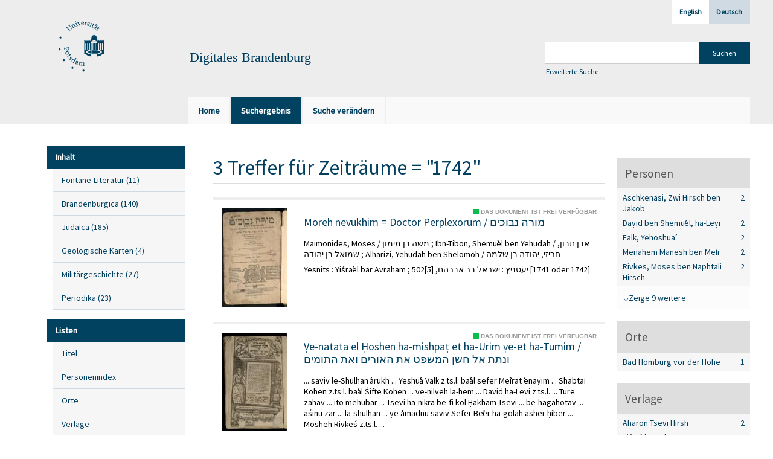

--- FILE ---
content_type: text/html;charset=utf-8
request_url: https://digital.ub.uni-potsdam.de/search?operation=searchRetrieve&query=dc.date%3D%221742%22%20and%20vl.domain%3Dubp%20sortBy%20dc.title%2Fasc
body_size: 6228
content:
<!DOCTYPE html>
<html lang="de"><head><title>Digitale Sammlungen / Suche Zeitr&#228;ume = "1742" [1-3]</title><meta http-equiv="Content-Type" content="xml; charset=UTF-8"><meta name="viewport" content="width = device-width, initial-scale = 1"><meta name="description" content="Digitale Sammlungen"><meta lang="de" content=""><link rel="shortcut icon" href="/domainimage/favicon.ico" type="image/x-icon"><link rel="alternate" type="application/rss+xml" title="Digitale Sammlungen" href="/rss"><link type="text/css" href="/css/ub-potsdam-balancer_front1.ubp_content.css?5772411483881597979" rel="stylesheet"><script src="/thirdparty/jquery-3.6.0.min.js">&#160;</script><script defer src="/static/scripts/main.js">&#160;</script><script defer src="/static/scripts/common.js">&#160;</script><script defer src="/static/scripts/fulltext.js">&#160;</script><script type="text/javascript">
$(document).ready(function() {
      mobileFacetPoint = 1024
});
</script></head><body style="" class="bd-guest   bd-flexLayout bd-root bd-r-ubp bd-m- bd-ubp  bd-retro bd-search bd-portal bd-nav bd-portal-searchResult bd-nav-searchResult bd-search-searchResult bd-list-rows bd-listnav"><span style="display:none" id="meta"><var id="tree">&#160;<var id="map-tiles" value="https://{a-b}.tile.openstreetmap.fr/hot/{z}/{x}/{y}.png" class=" places"> </var><var id="map-zoomAdjust" value="0" class=" places"> </var><var id="timeout" value="3600" class=" sessionsys"> </var><var id="name" value="ubp" class=" domain"> </var><var id="relativeRootDomain" value="ubp" class=" domain"> </var><var id="pathinfo" value="/search" class=" request"> </var><var id="fulldata" value="false" class=" domain"> </var><var id="search-linkDetailedsearchScope" value="root" class=" templating"> </var><var id="class" value="search" class=" request"> </var><var id="classtype" value="portal" class=" request"> </var><var id="tab" value="searchResult" class=" request"> </var><var id="id" value="" class=" request"> </var><var id="query" value='dc.date="1742" and vl.domain=ubp sortBy dc.title/asc' class=" request"> </var><var id="leftColToggled" value="false" class=" session"> </var><var id="facetFilterToggled" value="false" class=" session"> </var><var id="topheight" value="204" class=" session"> </var><var id="bottomheight" value="56" class=" session"> </var><var id="bodywidth" value="1000" class=" session"> </var><var id="centercolwidth" value="1235" class=" session"> </var><var id="middlerowheight" value="456" class=" session"> </var><var id="numberOfThumbs" value="20" class=" session"> </var><var id="clientwidth" value="1000" class=" session"> </var><var id="fullScreen" value="false" class=" session"> </var><var id="staticWidth" value="false" class=" session"> </var><var id="rightcolwidth" value="0" class=" session"> </var><var id="leftcolwidth" value="0" class=" session"> </var><var id="zoomwidth" value="1200" class=" session"> </var><var id="mode" value="w" class=" session"> </var><var id="initialized" value="true" class=" session"> </var><var id="sizes" value="128,1200,2000,0,1000,304,1504,504,800" class=" webcache"> </var><var id="availableZoomLevels" value="304,504,800,1000,1504,2000" class=" webcache"> </var><var id="js-toggleMobileNavi" value="None" class=" templating"> </var><var id="fullscreen-fullzoomOnly" value="false" class=" templating"> </var><var id="css-mobileMin" value="1024px" class=" templating"> </var><var id="tei-on" value="false" class=" templating"> </var><var id="search-alertIfEmpty" value="true" class=" templating"> </var><var id="search-quicksearchScope" value="domain" class=" templating"> </var><var id="search-toggleListMinStructs" value="3" class=" templating"> </var><var id="search-highlightingColor" value="00808066" class=" templating"> </var><var id="layout-wrapperMargins" value="body" class=" templating"> </var><var id="layout-useMiddleContentDIV" value="false" class=" templating"> </var><var id="layout-navPortAboveMiddleContentDIV" value="false" class=" templating"> </var><var id="navPort-align" value="top" class=" templating"> </var><var id="navPort-searchTheBookInit" value="closed" class=" templating"> </var><var id="navPath-pageviewStructureResize" value="js" class=" templating"> </var><var id="layout-useLayout" value="flexLayout" class=" templating"> </var><var id="listNavigation-keepToggleState" value="false" class=" templating"> </var><var id="fullscreen-mode" value="None" class=" templating"> </var><var id="groups" value="guest" class=" user"> </var></var><var id="client" value="browser">&#160;</var><var id="guest" value="true">&#160;</var><var class="layout" id="colleft" value="searchResult,">&#160;</var><var class="layout" id="colright" value="">&#160;</var></span><div id="main" class="divmain "><div id="topParts" class=""><a class="screenreaders" href="#leftParts">zum Hauptmen&#252;</a><a class="screenreaders" href="#centerParts">zum Inhalt</a><header role="banner" class=""><div id="defaultTop" class="wiki wiki-top defaultTop wiki-defaultTop defaultTop "><div id="topLogo" class="topFont">
    <a title="Universit&#228;t Potsdam" href="http://www.uni-potsdam.de">
        <div class="img">
            <img src="/domainimage/up_logo_university_2.png">
        </div>
    </a>
</div>

<div id="topProject" class="topFont"><h3>Digitales Brandenburg</h3></div>

<div id="topmenu">
    <div class="topmenu-1">
        <span class="chooseLanguage langEls"><a class="sel">Deutsch</a><a href="/action/changeLanguage?lang=en" class="">English</a></span>
    </div>
    <div class="topmenu-2">
        <div style="text-align:left">
            <form method="get" onsubmit="return alertIfEmpty()" name="searchBox" class="searchform" id="quickSearchform" action="/search/quick" style="margin-left:0"><label class="screenreaders" for="quicksearch">Schnellsuche: </label><input type="text" id="quicksearch" name="query" class="quicksearch" onfocus="this.value=''" style="" value="" preset="" msg="Bitte mindestens einen Suchbegriff eingeben."><input title="" type="submit" id="quicksearchSubmit" class="" value="Suchen"></form>
            <a class="textlink  sel " id="searchexpert" href="/search"><span>Erweiterte Suche</span></a>
        </div>
    </div>
</div></div><div id="mobileTop" class="defaultTop"><div class="main"><div id="topLogo"><a href="/" title="Universit&#228;t Potsdam">&#160;</a></div><div id="topProject" class="topFont"><h3>Digitales Brandenburg</h3></div><span class="chooseLanguage langEls"><a class="sel">Deutsch</a><a href="/action/changeLanguage?lang=en" class="">English</a></span><div class="topLiner"><div class="vlsControl vl-mobile-top"><div class="button top-toggler large flat noborder searchglass searchbox toggle"><span style="font-size:0">&#160;</span></div><div title="Men&#252;" class="button custom-menu-layer top-toggler large flat noborder contents toggle leftParts"><span style="display: none;">&#160;</span></div></div></div></div><div class="addbox"><div class="searchbox totoggle"><form method="get" onsubmit='return alertIfEmpty("mobileQuicksearch")' name="searchBox" class="searchform" id="mobilequickSearchform" action="/search/quick"><a class="textlink  sel " id="searchexpert" href="/search"><span>Detailsuche</span></a><div id="mqs-wrap"><label class="screenreaders" for="mobileQuicksearch">Schnellsuche: </label><span class="button large edge slim flat noborder searchglass glassindic"><span style="display:none">&#160;</span></span><input type="text" id="mobileQuicksearch" name="query" class="quicksearch" onfocus="this.value=''" style="" placeholder="Suche " value="" preset="" msg="Bitte mindestens einen Suchbegriff eingeben."></div><input title="finden" type="submit" id="quicksearchSubmit" class="imageButton" value="finden"></form></div><div class="contents"><div class="vlsControl vl-mobile-top togglers"><div class="button list-toggler large flat noborder toggle leftParts" title="Men&#252;">Men&#252;</div><div class="button list-toggler large flat noborder toggle listNavigation" title="Filter">Filter</div></div></div></div></div><nav class="navPort   "><ul id="navPort" class="nav-inline navPort-nav navPort-search-searchResult"><li class="viewCtrl  tab-home firstCtrl tab-doc tab-nav-home" id="tab-doc-home"><a href="/"><i class="cap tab">Home</i><i class="cap abbrTab __tabHomeAbbr">Home</i></a></li><li class="viewCtrl_sel  tab-searchResult evenCtrl tab-nav-searchResult" id="tab-search-searchResult"><span><i class="cap tab">Suchergebnis</i></span></li><li class="viewCtrl  tab-searchUI lastCtrl tab-search tab-nav-searchUI" id="tab-search-searchUI"><a href="/search"><i class="cap tab">Suche ver&#228;ndern</i></a></li><span style="font-size:0px">&#160;</span></ul></nav></header></div><div id="middleParts" class=""><div id="leftParts" class="leftcol"><a class="screenreaders" name="leftParts">&#160;</a><div id="leftContent"><nav role="navigation"><div id="firstClassificationLevel" class="menusection"><h4 class="menuheader" id=""><div>Inhalt</div></h4><div class="menubox menubox"><ul class="vl-nav nav"><li><a class="submenu first " href="/nav/classification/360791"><span>Fontane-Literatur</span><span class="metaDataCount"><span> (</span>11<span class="screenreaders"> Titel</span><span>)</span></span></a></li><li><a class="submenu " href="/nav/classification/40370"><span>Brandenburgica</span><span class="metaDataCount"><span> (</span>140<span class="screenreaders"> Titel</span><span>)</span></span></a></li><li><a class="submenu " href="/nav/classification/40371"><span>Judaica</span><span class="metaDataCount"><span> (</span>185<span class="screenreaders"> Titel</span><span>)</span></span></a></li><li><a class="submenu " href="/nav/classification/42482"><span>Geologische Karten</span><span class="metaDataCount"><span> (</span>4<span class="screenreaders"> Titel</span><span>)</span></span></a></li><li><a class="submenu " href="/nav/classification/214235"><span>Milit&#228;rgeschichte</span><span class="metaDataCount"><span> (</span>27<span class="screenreaders"> Titel</span><span>)</span></span></a></li><li><a class="submenu last " href="/nav/classification/350804"><span>Periodika</span><span class="metaDataCount"><span> (</span>23<span class="screenreaders"> Titel</span><span>)</span></span></a></li></ul></div></div><section><div class="menusection menusection-selectIndex"><h4 class="menuheader" id="menuboxSelectIndexHeader"><div>Listen</div></h4><div class="menubox menubox" id="menuboxSelectIndexBox"><ul class="vl-nav nav"><li><a class="index-title " href="/nav/index/title">Titel</a></li><li><a class="index-name " href="/name/list">Personenindex</a></li><li><a class="index-place " href="/place/list">Orte</a></li><li><a class="index-printer-publisher " href="/nav/index/printer-publisher">Verlage</a></li><li><a class="index-date last" href="/nav/index/date">Zeitr&#228;ume</a></li></ul></div></div></section></nav></div></div><div id="centerParts" class="maincol "><main role="main" class=""><img alt="" style="position:absolute;left:-9999px" id="cInfo" width="0" height="0"><div class="listNavigation column center " id="listNavigation"><a class="screenreaders" name="listNavigation">&#160;</a><nav role="navigation"><div class="listNavBox" id="facetData"><div class="menusection name" style=""><h4 class="menuheader menuheader-name" id=""><div>Personen</div></h4><div class="menubox menubox menubox-name"><ul class="vl-nav nav"><li><a name="/search" href="?&amp;query=dc.date%3D%221742%22%20and%20vl.domain%3Dubp%20sortBy%20dc.title%2Fasc&amp;operation=searchRetrieve&amp;facets=name%3D%22Aschkenasi%2C%20Zwi%20Hirsch%20ben%20Jakob%22" rel="nofollow"><span class="itemCount" style="float:right"><span>2</span><span class="screenreaders">Eintr&#228;ge f&#252;r </span></span><span class="item">Aschkenasi, Zwi Hirsch ben Jakob</span></a></li><li><a name="/search" href="?&amp;query=dc.date%3D%221742%22%20and%20vl.domain%3Dubp%20sortBy%20dc.title%2Fasc&amp;operation=searchRetrieve&amp;facets=name%3D%22Da%E1%B9%BFid%20ben%20Shemu%CA%BEel%2C%20ha-Le%E1%B9%BFi%22" rel="nofollow"><span class="itemCount" style="float:right"><span>2</span><span class="screenreaders">Eintr&#228;ge f&#252;r </span></span><span class="item">Da&#7807;id ben Shemu&#702;el, ha-Le&#7807;i</span></a></li><li><a name="/search" href="?&amp;query=dc.date%3D%221742%22%20and%20vl.domain%3Dubp%20sortBy%20dc.title%2Fasc&amp;operation=searchRetrieve&amp;facets=name%3D%22Fal%E1%B8%B3%2C%20Yehoshua%CA%BF%22" rel="nofollow"><span class="itemCount" style="float:right"><span>2</span><span class="screenreaders">Eintr&#228;ge f&#252;r </span></span><span class="item">Fal&#7731;, Yehoshua&#703;</span></a></li><li><a name="/search" href="?&amp;query=dc.date%3D%221742%22%20and%20vl.domain%3Dubp%20sortBy%20dc.title%2Fasc&amp;operation=searchRetrieve&amp;facets=name%3D%22Mena%E1%B8%A5em%20Manesh%20ben%20Me%CA%BEir%22" rel="nofollow"><span class="itemCount" style="float:right"><span>2</span><span class="screenreaders">Eintr&#228;ge f&#252;r </span></span><span class="item">Mena&#7717;em Manesh ben Me&#702;ir</span></a></li><li><a name="/search" href="?&amp;query=dc.date%3D%221742%22%20and%20vl.domain%3Dubp%20sortBy%20dc.title%2Fasc&amp;operation=searchRetrieve&amp;facets=name%3D%22Rivkes%2C%20Moses%20ben%20Naphtali%20Hirsch%22" rel="nofollow"><span class="itemCount" style="float:right"><span>2</span><span class="screenreaders">Eintr&#228;ge f&#252;r </span></span><span class="item">Rivkes, Moses ben Naphtali Hirsch</span></a></li><li><a name="/search" href="?&amp;query=dc.date%3D%221742%22%20and%20vl.domain%3Dubp%20sortBy%20dc.title%2Fasc&amp;operation=searchRetrieve&amp;facets=name%3D%22Shabbetai%20ben%20Meir%2C%20ha-Kohen%22" class="toggled-facetitems" rel="nofollow"><span class="itemCount" style="float:right"><span>2</span><span class="screenreaders">Eintr&#228;ge f&#252;r </span></span><span class="item">Shabbetai ben Meir, ha-Kohen</span></a></li><li><a name="/search" href="?&amp;query=dc.date%3D%221742%22%20and%20vl.domain%3Dubp%20sortBy%20dc.title%2Fasc&amp;operation=searchRetrieve&amp;facets=name%3D%22%E1%B8%B2aro%2C%20Yosef%22" class="toggled-facetitems" rel="nofollow"><span class="itemCount" style="float:right"><span>2</span><span class="screenreaders">Eintr&#228;ge f&#252;r </span></span><span class="item">&#7730;aro, Yosef</span></a></li><li><a name="/search" href="?&amp;query=dc.date%3D%221742%22%20and%20vl.domain%3Dubp%20sortBy%20dc.title%2Fasc&amp;operation=searchRetrieve&amp;facets=name%3D%22Al%E1%B8%A5arizi%2C%20Yehudah%20ben%20Shelomoh%22" class="toggled-facetitems" rel="nofollow"><span class="itemCount" style="float:right"><span>1</span><span class="screenreaders">Eintr&#228;ge f&#252;r </span></span><span class="item">Al&#7717;arizi, Yehudah ben Shelomoh</span></a></li><li><a name="/search" href="?&amp;query=dc.date%3D%221742%22%20and%20vl.domain%3Dubp%20sortBy%20dc.title%2Fasc&amp;operation=searchRetrieve&amp;facets=name%3D%22Crescas%2C%20Ascher%20Bonan%20ben%20Abraham%22" class="toggled-facetitems" rel="nofollow"><span class="itemCount" style="float:right"><span>1</span><span class="screenreaders">Eintr&#228;ge f&#252;r </span></span><span class="item">Crescas, Ascher Bonan ben Abraham</span></a></li><li><a name="/search" href="?&amp;query=dc.date%3D%221742%22%20and%20vl.domain%3Dubp%20sortBy%20dc.title%2Fasc&amp;operation=searchRetrieve&amp;facets=name%3D%22Duran%2C%20Profiat%22" class="toggled-facetitems" rel="nofollow"><span class="itemCount" style="float:right"><span>1</span><span class="screenreaders">Eintr&#228;ge f&#252;r </span></span><span class="item">Duran, Profiat</span></a></li><li><a name="/search" href="?&amp;query=dc.date%3D%221742%22%20and%20vl.domain%3Dubp%20sortBy%20dc.title%2Fasc&amp;operation=searchRetrieve&amp;facets=name%3D%22Hakham%20Tsevi%22" class="toggled-facetitems" rel="nofollow"><span class="itemCount" style="float:right"><span>1</span><span class="screenreaders">Eintr&#228;ge f&#252;r </span></span><span class="item">Hakham Tsevi</span></a></li><li><a name="/search" href="?&amp;query=dc.date%3D%221742%22%20and%20vl.domain%3Dubp%20sortBy%20dc.title%2Fasc&amp;operation=searchRetrieve&amp;facets=name%3D%22Ibn%20Shem%20%E1%B9%ACov%2C%20Shem%20%E1%B9%ACov%20ben%20Yosef%20ben%20Shem%20%E1%B9%ACov%22" class="toggled-facetitems" rel="nofollow"><span class="itemCount" style="float:right"><span>1</span><span class="screenreaders">Eintr&#228;ge f&#252;r </span></span><span class="item">Ibn Shem &#7788;ov, Shem &#7788;ov ben Yosef ben Shem &#7788;ov</span></a></li><li><a name="/search" href="?&amp;query=dc.date%3D%221742%22%20and%20vl.domain%3Dubp%20sortBy%20dc.title%2Fasc&amp;operation=searchRetrieve&amp;facets=name%3D%22Ibn-Tibon%2C%20Shemu%CA%BEel%20ben%20Yehudah%22" class="toggled-facetitems" rel="nofollow"><span class="itemCount" style="float:right"><span>1</span><span class="screenreaders">Eintr&#228;ge f&#252;r </span></span><span class="item">Ibn-Tibon, Shemu&#702;el ben Yehudah</span></a></li><li><a name="/search" href="?&amp;query=dc.date%3D%221742%22%20and%20vl.domain%3Dubp%20sortBy%20dc.title%2Fasc&amp;operation=searchRetrieve&amp;facets=name%3D%22Maimonides%2C%20Moses%22" class="toggled-facetitems" rel="nofollow"><span class="itemCount" style="float:right"><span>1</span><span class="screenreaders">Eintr&#228;ge f&#252;r </span></span><span class="item">Maimonides, Moses</span></a></li></ul></div><a class="toggle-facetitems toggle-facetitems-name expand-facetitems">Zeige 9 weitere</a><a class="toggle-facetitems reduce-facetitems" style="display:none">Zeige erste 5</a></div><div class="menusection place" style=""><h4 class="menuheader menuheader-place" id=""><div>Orte</div></h4><div class="menubox menubox menubox-place"><ul class="vl-nav nav"><li><a name="/search" href="?&amp;query=dc.date%3D%221742%22%20and%20vl.domain%3Dubp%20sortBy%20dc.title%2Fasc&amp;operation=searchRetrieve&amp;facets=place%3D%22546638%22" rel="nofollow"><span class="itemCount" style="float:right"><span>1</span><span class="screenreaders">Eintr&#228;ge f&#252;r </span></span><span class="item">Bad Homburg vor der H&#246;he</span></a></li></ul></div></div><div class="menusection publisher" style=""><h4 class="menuheader menuheader-publisher" id=""><div>Verlage</div></h4><div class="menubox menubox menubox-publisher"><ul class="vl-nav nav"><li><a name="/search" href="?&amp;query=dc.date%3D%221742%22%20and%20vl.domain%3Dubp%20sortBy%20dc.title%2Fasc&amp;operation=searchRetrieve&amp;facets=publisher%3D%22Aharon%20Tsevi%20Hirsh%22" rel="nofollow"><span class="itemCount" style="float:right"><span>2</span><span class="screenreaders">Eintr&#228;ge f&#252;r </span></span><span class="item">Aharon Tsevi Hirsh</span></a></li><li><a name="/search" href="?&amp;query=dc.date%3D%221742%22%20and%20vl.domain%3Dubp%20sortBy%20dc.title%2Fasc&amp;operation=searchRetrieve&amp;facets=publisher%3D%22Yi%C5%9Bra%CA%BEel%20Avraham%22" rel="nofollow"><span class="itemCount" style="float:right"><span>1</span><span class="screenreaders">Eintr&#228;ge f&#252;r </span></span><span class="item">Yi&#347;ra&#702;el Avraham</span></a></li></ul></div></div><div class="menusection d100" style=""><h4 class="menuheader menuheader-d100" id=""><div>Zeitr&#228;ume</div></h4><div class="menubox menubox menubox-d100"><ul class="vl-nav nav"><li><a name="/search" href="?&amp;query=dc.date%3D%221742%22%20and%20vl.domain%3Dubp%20sortBy%20dc.title%2Fasc&amp;operation=searchRetrieve&amp;facets=d100%3D%221700%22" rel="nofollow"><span class="itemCount" style="float:right"><span>3</span><span class="screenreaders">Eintr&#228;ge f&#252;r </span></span><span class="item">1701-1800</span></a></li></ul></div></div><div class="menusection d10" style=""><h4 class="menuheader menuheader-d10" id=""><div>Zeitr&#228;ume</div></h4><div class="menubox menubox menubox-d10"><ul class="vl-nav nav"><li><a name="/search" href="?&amp;query=dc.date%3D%221742%22%20and%20vl.domain%3Dubp%20sortBy%20dc.title%2Fasc&amp;operation=searchRetrieve&amp;facets=d10%3D%221740%22" rel="nofollow"><span class="itemCount" style="float:right"><span>3</span><span class="screenreaders">Eintr&#228;ge f&#252;r </span></span><span class="item">1741-1750</span></a></li></ul></div></div><div class="menusection keyword" style=""><h4 class="menuheader menuheader-keyword" id=""><div>Schlagw&#246;rter</div></h4><div class="menubox menubox menubox-keyword"><ul class="vl-nav nav"><li><a name="/search" href="?&amp;query=dc.date%3D%221742%22%20and%20vl.domain%3Dubp%20sortBy%20dc.title%2Fasc&amp;operation=searchRetrieve&amp;facets=keyword%3D%22Bad%20Homburg%20v.d.%20H%C3%B6he%22" rel="nofollow"><span class="itemCount" style="float:right"><span>1</span><span class="screenreaders">Eintr&#228;ge f&#252;r </span></span><span class="item">Bad Homburg v.d. H&#246;he</span></a></li><li><a name="/search" href="?&amp;query=dc.date%3D%221742%22%20and%20vl.domain%3Dubp%20sortBy%20dc.title%2Fasc&amp;operation=searchRetrieve&amp;facets=keyword%3D%22Judentum%22" rel="nofollow"><span class="itemCount" style="float:right"><span>1</span><span class="screenreaders">Eintr&#228;ge f&#252;r </span></span><span class="item">Judentum</span></a></li><li><a name="/search" href="?&amp;query=dc.date%3D%221742%22%20and%20vl.domain%3Dubp%20sortBy%20dc.title%2Fasc&amp;operation=searchRetrieve&amp;facets=keyword%3D%22Ritus%22" rel="nofollow"><span class="itemCount" style="float:right"><span>1</span><span class="screenreaders">Eintr&#228;ge f&#252;r </span></span><span class="item">Ritus</span></a></li></ul></div></div><div class="menusection language" style=""><h4 class="menuheader menuheader-language" id=""><div>Sprachen</div></h4><div class="menubox menubox menubox-language"><ul class="vl-nav nav"><li><a name="/search" href="?&amp;query=dc.date%3D%221742%22%20and%20vl.domain%3Dubp%20sortBy%20dc.title%2Fasc&amp;operation=searchRetrieve&amp;facets=language%3D%22heb%22" rel="nofollow"><span class="itemCount" style="float:right"><span>3</span><span class="screenreaders">Eintr&#228;ge f&#252;r </span></span><span class="item">Hebr&#228;isch</span></a></li></ul></div></div></div></nav></div><a class="screenreaders" name="centerParts">&#160;</a><h1 class="mainheader titlesBar  listNavigation-margin" id="searchResHeader"><div class="headertext "><div id=""><span><span class="titlecount">3</span> Treffer</span><span> f&#252;r </span><span class="searchterm"> Zeitr&#228;ume = "1742"</span> </div></div></h1><a class="screenreaders" href="#listNavigation">zu den Filteroptionen</a><ul id="searchResult" class="vls-list md-list csslayout rows listNavigation-margin " aria-controls="mainheaderNaviBox"><li><div class="csslayout mdlist-thumb thumb"><a class="thumb" href="/content/titleinfo/300731"><img alt="Titelblatt" loading="lazy" class="transparency" src="/ubp/download/webcache/128/300736" style="width:108px; height:163px"></a></div><div class="csslayout mdlist-info miniTitleinfo"><span class="infoFly right licenseInfo allowed-true"><span class="licenseInfo-indicator licenseInfo-indicator-allowed-true licenseInfo-indicator-vlreader-true">&#160;</span><span class="licenseInfo-accessmsg">Das Dokument ist frei verf&#252;gbar</span></span><div class="bdata"><h3><a class="title" href="/content/titleinfo/300731">Moreh nevukhim = Doctor Perplexorum / &#1502;&#1493;&#1512;&#1492; &#1504;&#1489;&#1493;&#1499;&#1497;&#1501;</a></h3><div class="author"><span class="role-aut">Maimonides, Moses / &#1502;&#1513;&#1492; &#1489;&#1503; &#1502;&#1497;&#1502;&#1493;&#1503;</span><span class="role-aut"></span><span> ; </span><span class="role-trl">Ibn-Tibon, Shemu&#702;el ben Yehudah / &#1488;&#1489;&#1503; &#1514;&#1489;&#1493;&#1503;, &#1513;&#1502;&#1493;&#1488;&#1500; &#1489;&#1503; &#1497;&#1492;&#1493;&#1491;&#1492;</span><span class="role-trl"></span><span> ; </span><span class="role-oth">Al&#7717;arizi, Yehudah ben Shelomoh / &#1495;&#1512;&#1497;&#1494;&#1497;, &#1497;&#1492;&#1493;&#1491;&#1492; &#1489;&#1503; &#1513;&#1500;&#1502;&#1492;</span><span class="role-oth"></span></div><div class="origin">Yesnits : Yi&#347;ra&#702;el bar Avraham ; &#1497;&#1506;&#1505;&#1504;&#1497;&#1509; : &#1497;&#1513;&#1512;&#1488;&#1500; &#1489;&#1512; &#1488;&#1489;&#1512;&#1492;&#1501;, [5]502 [1741 oder 1742]</div></div></div></li><li><div class="csslayout mdlist-thumb thumb"><a class="thumb" href="/content/titleinfo/375364"><img alt="Titelblatt" loading="lazy" class="transparency" src="/ubp/download/webcache/128/374115" style="width:108px; height:163px"></a></div><div class="csslayout mdlist-info miniTitleinfo"><span class="infoFly right licenseInfo allowed-true"><span class="licenseInfo-indicator licenseInfo-indicator-allowed-true licenseInfo-indicator-vlreader-true">&#160;</span><span class="licenseInfo-accessmsg">Das Dokument ist frei verf&#252;gbar</span></span><div class="bdata"><h3><a class="title" href="/content/titleinfo/375364">&#7806;e-natata el &#7716;oshen ha-mishpa&#7789; et ha-Urim &#7807;e-et ha-Tumim / &#1493;&#1504;&#1514;&#1514; &#1488;&#1500; &#1495;&#1513;&#1503; &#1492;&#1502;&#1513;&#1508;&#1496; &#1488;&#1514; &#1492;&#1488;&#1493;&#1512;&#1497;&#1501; &#1493;&#1488;&#1514; &#1492;&#1514;&#1493;&#1502;&#1497;&#1501;</a></h3><div class="subTitle">... saviv le-Shul&#7717;an &#703;arukh ... Yeshu&#703;a &#7806;al&#7731; z.ts.l. ba&#703;al sefer Me&#702;irat &#703;enayim ... Shabtai Kohen z.ts.l. ba&#703;al &#346;ifte Kohen ... &#7807;e-nil&#7807;eh la-hem ... Da&#7807;id ha-Le&#7807;i z.ts.l. ... &#7788;ure zahav ... ito me&#7717;ubar ... Tsevi ha-ni&#7731;ra be-fi kol &#7716;akham Tsevi ... be-hagahota&#7807; ... a&#347;inu zar ... la-shul&#7717;an ... &#7807;e-&#703;amadnu saviv Sefer Be&#702;er ha-golah asher &#7717;iber ... Mosheh Riv&#7731;e&#347; z.ts.l. ...</div><div class="author"><span class="role-aut">&#7730;aro, Yosef / &#1511;&#1488;&#1512;&#1493;, &#1497;&#1493;&#1505;&#1507;</span><span class="role-aut"></span></div><div class="origin">Po &#7731;.&#7731;. Homburg far der He : a.y. ha-tsa&#703;ir le-vet aba Aharon b.h. Tsevi Hirsh y.ts.&#7807;. mi-Desa mi-yoshve &#7731;.&#7731;. F.F. de-Main y.&#703;i.e. ; &#1508;&#1492; &#1511;&#1524;&#1511; &#1492;&#1493;&#1502;&#1489;&#1493;&#1512;&#1490; &#1508;&#1512; &#1491;&#1506;&#1512; &#1492;&#1524;&#1488; : &#1506;&#1523;&#1497; &#1492;&#1510;&#1506;&#1497;&#1512; &#1500;&#1489;&#1497;&#1514; &#1488;&#1489;&#1488; &#1488;&#1492;&#1512;&#1503; &#1489;&#1523;&#1492; &#1510;&#1489;&#1497; &#1492;&#1497;&#1512;&#1513; &#1497;&#1510;&#1523;&#1493; &#1502;&#1491;&#1506;&#1505;&#1488; &#1502;&#1497;&#1493;&#1513;&#1489;&#1497; &#1511;&#1523;&#1511; &#1508;&#1523;&#1508; &#1491;&#1502;&#1497;&#1497;&#1503; &#1497;&#1506;&#1524;&#1488; ; Homburg vor der H&#246;he, 502 [1741 oder 1742]</div></div></div></li><li><div class="csslayout mdlist-thumb thumb"><a class="thumb" href="/periodical/titleinfo/374110"><img alt="Titelblatt" loading="lazy" class="transparency" src="/ubp/download/webcache/128/374115" style="width:108px; height:163px"></a></div><div class="csslayout mdlist-info miniTitleinfo"><span class="infoFly right licenseInfo allowed-true"><span class="licenseInfo-indicator licenseInfo-indicator-allowed-true licenseInfo-indicator-vlreader-true">&#160;</span><span class="licenseInfo-accessmsg">Das Dokument ist frei verf&#252;gbar</span></span><div class="bdata"><h3><a class="title" href="/periodical/titleinfo/374110"><span class="riTitle">&#7806;e-natata el &#7716;oshen ha-mishpa&#7789; et ha-Urim &#7807;e-et ha-Tumim</span>  / <br><span class="volumeNumber hostNumber">[1]</span></a></h3><div class="author"><span class="role-aut">&#7730;aro, Yosef / &#1511;&#1488;&#1512;&#1493;, &#1497;&#1493;&#1505;&#1507;</span><span class="role-aut"></span></div><div class="origin">Homburg vor der H&#246;he ; Homburg far der He. : Aharon ben Tsevi Hirsh mi-Desa ; &#1492;&#1493;&#1502;&#1489;&#1493;&#1512;&#1490; &#1508;&#1512; &#1491;&#1506;&#1512; &#1492;"&#1488; : &#1488;&#1492;&#1512;&#1503; &#1489;&#1503; &#1510;&#1489;&#1497; &#1492;&#1497;&#1512;&#1513; &#1502;&#1491;&#1506;&#1505;&#1488;, [5]502 [1741/1742]</div></div></div></li></ul><var id="publicationID" value="" class="zoomfullScreen"> </var><var id="mdlistCols" value="false"> </var><var id="isFullzoom" value="false" class="zoomfullScreen"> </var><var id="employsPageview" value="false" class="pagetabs"> </var><var id="webcacheSizes" value="128,304,504,800,1000,1200,1504,2000"> </var><var id="navLastSearchUrl" value="/search?query=dc.date%3D%221742%22+and+vl.domain%3Dubp+sortBy+dc.title%2Fasc&amp;operation=searchRetrieve"> </var></main></div></div><div id="bottomParts" class=""><footer role="contentinfo" class=""><div id="custom-footer" class="wiki wiki-bottom custom-footer wiki-custom-footer customFooter "><p><a href="https://www.ub.uni-potsdam.de/de/impressum/impressum"><span>Impressum</span> </a>
<a href="https://www.ub.uni-potsdam.de/de/ueber-uns/organisationsstruktur/personen/andreas-kennecke"><span>Kontakt</span> </a>
<a href="https://www.uni-potsdam.de/de/datenschutzerklaerung.html"><span>Datenschutz</span> </a>
<a href="https://www.ub.uni-potsdam.de/de/ueber-uns/sammlungen/portal-digitales-brandenburg.html">&#220;ber das Portal Digitales Brandenburg</a></p></div><div class="footerContent" id="footerContent"><span class="f-links-vls"><a id="footerLinkVLS" target="_blank" href="http://www.semantics.de/produkte/visual_library/">Visual Library Server 2026</a></span></div></footer></div></div></body></html>